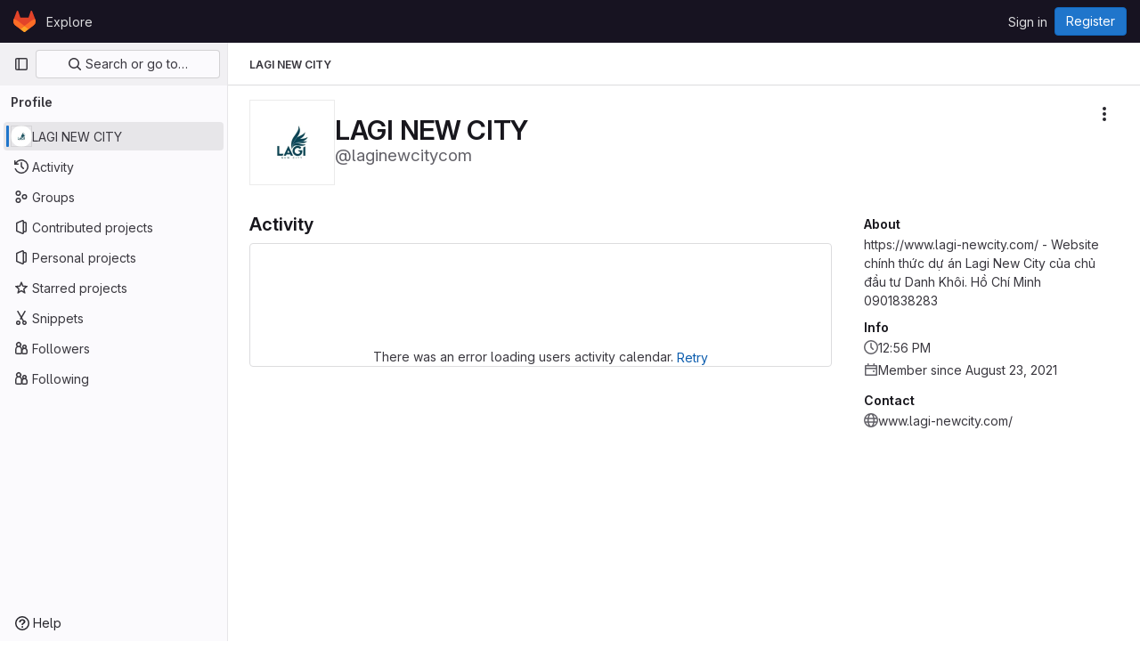

--- FILE ---
content_type: text/javascript; charset=utf-8
request_url: https://repo.getmonero.org/assets/webpack/commons-pages.dashboard.groups.index-pages.dashboard.projects-pages.organizations.organizations.grou-db6125c3.a53b234b.chunk.js
body_size: 10121
content:
(this.webpackJsonp=this.webpackJsonp||[]).push([[63],{"/pbY":function(e,t,r){"use strict";var i=r("s1D3"),s=r("Lzak"),n=r("lHJB"),o=r("KekS"),a=r("30su"),c=r("/lV4"),l=r("5c3i"),u=r("bOix"),p=r("Mp8J"),d={name:"ProjectListItemDescription",components:{ListItemDescription:r("PGZH").a},directives:{SafeHtml:p.a},props:{project:{type:Object,required:!0}},computed:{showDescription(){return this.project.descriptionHtml&&!this.project.archived}}},m=r("tBpV"),h=Object(m.a)(d,(function(){var e=this._self._c;return this.showDescription?e("list-item-description",{attrs:{"description-html":this.project.descriptionHtml}}):this._e()}),[],!1,null,null,null).exports,g={name:"ProjectListItemDescriptionEE",i18n:{scheduledDeletion:Object(c.s__)("Projects|Scheduled for deletion on %{date}")},components:{ProjectListItemDescriptionCe:h,GlSprintf:a.a,GlIcon:i.a},props:{project:{type:Object,required:!0}},computed:{isPendingDeletion(){return Boolean(this.project.markedForDeletionOn)},formattedDate(){return Object(u.w)(Object(u.lb)(this.project.permanentDeletionDate),l.n)}}},b=Object(m.a)(g,(function(){var e=this,t=e._self._c;return e.isPendingDeletion?t("div",{staticClass:"md gl-mt-2 gl-text-sm gl-text-secondary"},[t("gl-icon",{attrs:{name:"calendar"}}),e._v(" "),t("gl-sprintf",{attrs:{message:e.$options.i18n.scheduledDeletion},scopedSlots:e._u([{key:"date",fn:function(){return[e._v("\n      "+e._s(e.formattedDate)+"\n    ")]},proxy:!0}],null,!1,1835334662)})],1):t("project-list-item-description-ce",{attrs:{project:e.project}})}),[],!1,null,null,null).exports,v=r("FkSe"),_=r("jlnU"),f=r("rF2b"),j=r("COEd"),y=r("vLO8"),P={name:"ProjectListItemActionsEE",i18n:{project:Object(c.__)("Project"),restoreErrorMessage:Object(c.s__)("Projects|An error occurred restoring the project. Please refresh the page to try again.")},components:{GlLoadingIcon:v.a,ListActions:j.a},props:{project:{type:Object,required:!0}},data:()=>({actionsLoading:!1}),computed:{actions(){return{[y.b]:{href:this.project.editPath},[y.c]:{action:this.onActionRestore},[y.a]:{action:this.onActionDelete}}}},methods:{async onActionRestore(){this.actionsLoading=!0;try{await Object(f.a)(this.project.id),this.$emit("refetch"),Object(o.d)(this.project,this.$options.i18n.project)}catch(e){Object(_.createAlert)({message:this.$options.i18n.restoreErrorMessage,error:e,captureError:!0})}finally{this.actionsLoading=!1}},onActionDelete(){this.$emit("delete")}}},C=Object(m.a)(P,(function(){var e=this._self._c;return this.actionsLoading?e("gl-loading-icon",{staticClass:"gl-px-3",attrs:{size:"sm"}}):e("list-actions",{attrs:{actions:this.actions,"available-actions":this.project.availableActions}})}),[],!1,null,null,null).exports,O={name:"ProjectListItemInactiveBadge",i18n:{pendingDeletion:Object(c.__)("Pending deletion"),archived:Object(c.__)("Archived")},components:{GlBadge:s.a},props:{project:{type:Object,required:!0}},computed:{isPendingDeletion(){return Boolean(this.project.markedForDeletionOn)},inactiveBadge(){return this.isPendingDeletion?{variant:"warning",text:this.$options.i18n.pendingDeletion}:this.project.archived?{variant:"info",text:this.$options.i18n.archived}:null}}},x=Object(m.a)(O,(function(){var e=this._self._c;return this.inactiveBadge?e("gl-badge",{attrs:{variant:this.inactiveBadge.variant}},[this._v(this._s(this.inactiveBadge.text))]):this._e()}),[],!1,null,null,null).exports,I=r("HqXx"),A=r("l0QG");var T=r("SNRI"),S=r("zsvj"),k=r("QmxP"),R=r("ZvgQ"),w=r("iM2x"),q=r("ZKGg"),D=r("iJII"),L=r("K6AW"),U={i18n:{stars:Object(c.__)("Stars"),forks:Object(c.__)("Forks"),issues:Object(c.__)("Issues"),mergeRequests:Object(c.__)("Merge requests"),topics:Object(c.__)("Topics"),topicsPopoverTargetText:Object(c.__)("+ %{count} more"),moreTopics:Object(c.__)("More topics"),project:Object(c.__)("Project"),deleteErrorMessage:Object(c.s__)("Projects|An error occurred deleting the project. Please refresh the page to try again."),ciCatalogBadge:Object(c.s__)("CiCatalog|CI/CD Catalog project")},components:{GlIcon:i.a,GlBadge:s.a,ListItem:q.a,ListItemStat:D.a,DeleteModal:S.a,ProjectListItemDescription:b,ProjectListItemActions:C,ProjectListItemInactiveBadge:x,CiIcon:w.a,TopicBadges:L.a,ProjectListItemDelayedDeletionModalFooter:function(){return r.e(1573).then(r.bind(null,"9Gw3"))}},directives:{GlTooltip:n.a},props:{project:{type:Object,required:!0},showProjectIcon:{type:Boolean,required:!1,default:!1},listItemClass:{type:[String,Array,Object],required:!1,default:""},timestampType:{type:String,required:!1,default:k.b,validator:e=>k.a.includes(e)}},data:()=>({isDeleteModalVisible:!1,isDeleteLoading:!1}),computed:{visibility(){return this.project.visibility},visibilityIcon(){return I.o[this.visibility]},visibilityTooltip(){return I.e[this.visibility]},accessLevel(){var e;return null===(e=this.project.accessLevel)||void 0===e?void 0:e.integerValue},accessLevelLabel(){return A.e[this.accessLevel]},shouldShowAccessLevel(){return void 0!==this.accessLevel&&this.accessLevel!==A.g},starsHref(){return this.project.webUrl+"/-/starrers"},mergeRequestsHref(){return this.project.webUrl+"/-/merge_requests"},forksHref(){return this.project.webUrl+"/-/forks"},issuesHref(){return this.project.webUrl+"/-/issues"},isMergeRequestsEnabled(){var e;return"enabled"===(null===(e=this.project.mergeRequestsAccessLevel)||void 0===e?void 0:e.toLowerCase())&&void 0!==this.project.openMergeRequestsCount},isForkingEnabled(){var e;return"enabled"===(null===(e=this.project.forkingAccessLevel)||void 0===e?void 0:e.toLowerCase())&&void 0!==this.project.forksCount},isIssuesEnabled(){var e;return"enabled"===(null===(e=this.project.issuesAccessLevel)||void 0===e?void 0:e.toLowerCase())&&void 0!==this.project.openIssuesCount},hasTopics(){return this.project.topics.length},starCount(){return Object(T.j)(this.project.starCount)},openMergeRequestsCount(){return this.isMergeRequestsEnabled?Object(T.j)(this.project.openMergeRequestsCount):null},forksCount(){return this.isForkingEnabled?Object(T.j)(this.project.forksCount):null},openIssuesCount(){return this.isIssuesEnabled?Object(T.j)(this.project.openIssuesCount):null},hasActions(){var e;return null===(e=this.project.availableActions)||void 0===e?void 0:e.length},hasActionDelete(){var e;return null===(e=this.project.availableActions)||void 0===e?void 0:e.includes(y.a)},pipelineStatus(){var e;return null===(e=this.project.pipeline)||void 0===e?void 0:e.detailedStatus},dataTestid(){return"projects-list-item-"+this.project.id},starA11yText(){return Object(c.sprintf)(Object(c.n__)("%{project} has %{number} star","%{project} has %{number} stars",this.project.starCount),{project:this.project.avatarLabel,number:this.starCount})},forkA11yText(){return Object(c.sprintf)(Object(c.n__)("%{project} has %{number} fork","%{project} has %{number} forks",this.project.forksCount),{project:this.project.avatarLabel,number:this.forksCount})},mrA11yText(){return Object(c.sprintf)(Object(c.n__)("%{project} has %{number} open merge request","%{project} has %{number} open merge requests",this.project.openMergeRequestsCount),{project:this.project.avatarLabel,number:this.openMergeRequestsCount})},openIssueA11yText(){return Object(c.sprintf)(Object(c.n__)("%{project} has %{number} open issue","%{project} has %{number} open issues",this.project.openIssuesCount),{project:this.project.avatarLabel,number:this.openIssuesCount})}},methods:{onActionDelete(){this.isDeleteModalVisible=!0},async onDeleteModalPrimary(){this.isDeleteLoading=!0;try{await Object(R.c)(this.project.id,Object(o.b)(this.project)),this.$emit("refetch"),Object(o.c)(this.project,this.$options.i18n.project)}catch(e){Object(_.createAlert)({message:this.$options.i18n.deleteErrorMessage,error:e,captureError:!0})}finally{this.isDeleteLoading=!1}}}},E=Object(m.a)(U,(function(){var e=this,t=e._self._c;return t("list-item",{attrs:{resource:e.project,"show-icon":e.showProjectIcon,"icon-name":"project","list-item-class":e.listItemClass,"timestamp-type":e.timestampType,"data-testid":e.dataTestid,"content-testid":"project-content"},scopedSlots:e._u([{key:"avatar-meta",fn:function(){return[e.visibility?t("gl-icon",{directives:[{name:"gl-tooltip",rawName:"v-gl-tooltip",value:e.visibilityTooltip,expression:"visibilityTooltip"}],attrs:{name:e.visibilityIcon,variant:"subtle"}}):e._e(),e._v(" "),e.project.isCatalogResource?t("gl-badge",{attrs:{icon:"catalog-checkmark",variant:"info","data-testid":"ci-catalog-badge",href:e.project.exploreCatalogPath}},[e._v(e._s(e.$options.i18n.ciCatalogBadge))]):e._e(),e._v(" "),e.shouldShowAccessLevel?t("gl-badge",{staticClass:"gl-block",attrs:{"data-testid":"user-access-role"}},[e._v(e._s(e.accessLevelLabel))]):e._e()]},proxy:!0},{key:"avatar-default",fn:function(){return[t("project-list-item-description",{attrs:{project:e.project}}),e._v(" "),e.hasTopics?t("topic-badges",{staticClass:"gl-mt-3",attrs:{topics:e.project.topics,"data-testid":"project-topics"}}):e._e()]},proxy:!0},{key:"stats",fn:function(){return[e.pipelineStatus?t("ci-icon",{attrs:{status:e.pipelineStatus}}):e._e(),e._v(" "),t("project-list-item-inactive-badge",{attrs:{project:e.project}}),e._v(" "),t("list-item-stat",{attrs:{href:e.starsHref,"tooltip-text":e.$options.i18n.stars,"a11y-text":e.starA11yText,"icon-name":"star-o",stat:e.starCount,"data-testid":"stars-btn"}}),e._v(" "),e.isForkingEnabled?t("list-item-stat",{attrs:{href:e.forksHref,"tooltip-text":e.$options.i18n.forks,"a11y-text":e.forkA11yText,"icon-name":"fork",stat:e.forksCount,"data-testid":"forks-btn"}}):e._e(),e._v(" "),e.isMergeRequestsEnabled?t("list-item-stat",{attrs:{href:e.mergeRequestsHref,"tooltip-text":e.$options.i18n.mergeRequests,"a11y-text":e.mrA11yText,"icon-name":"merge-request",stat:e.openMergeRequestsCount,"data-testid":"mrs-btn"}}):e._e(),e._v(" "),e.isIssuesEnabled?t("list-item-stat",{attrs:{href:e.issuesHref,"tooltip-text":e.$options.i18n.issues,"a11y-text":e.openIssueA11yText,"icon-name":"issues",stat:e.openIssuesCount,"data-testid":"issues-btn"}}):e._e()]},proxy:!0},e.hasActions?{key:"actions",fn:function(){return[t("project-list-item-actions",{attrs:{project:e.project},on:{refetch:function(t){return e.$emit("refetch")},delete:e.onActionDelete}})]},proxy:!0}:null,{key:"footer",fn:function(){return[e.hasActionDelete?t("delete-modal",{attrs:{"confirm-phrase":e.project.fullPath,"name-with-namespace":e.project.nameWithNamespace,"is-fork":e.project.isForked,"confirm-loading":e.isDeleteLoading,"merge-requests-count":e.openMergeRequestsCount,"issues-count":e.openIssuesCount,"forks-count":e.forksCount,"stars-count":e.starCount},on:{primary:e.onDeleteModalPrimary},scopedSlots:e._u([{key:"modal-footer",fn:function(){return[t("project-list-item-delayed-deletion-modal-footer",{attrs:{project:e.project}})]},proxy:!0}],null,!1,1544885323),model:{value:e.isDeleteModalVisible,callback:function(t){e.isDeleteModalVisible=t},expression:"isDeleteModalVisible"}}):e._e()]},proxy:!0}],null,!0)})}),[],!1,null,null,null);t.a=E.exports},"13Le":function(e,t,r){"use strict";var i=r("qPgm"),s=r("2ibD"),n=r("Y0p+");t.a={...i.b,geoSitePath:"/api/:version/geo_sites/:id",geoSitesPath:"/api/:version/geo_sites",geoSitesStatusPath:"/api/:version/geo_sites/status",ldapGroupsPath:"/api/:version/ldap/:provider/groups.json",subscriptionPath:"/api/:version/namespaces/:id/gitlab_subscription",childEpicPath:"/api/:version/groups/:id/epics",codeReviewAnalyticsPath:"/api/:version/analytics/code_review",groupActivityIssuesPath:"/api/:version/analytics/group_activity/issues_count",groupActivityMergeRequestsPath:"/api/:version/analytics/group_activity/merge_requests_count",groupActivityNewMembersPath:"/api/:version/analytics/group_activity/new_members_count",countriesPath:"/-/countries",countryStatesPath:"/-/country_states",paymentFormPath:"/-/subscriptions/payment_form",filePath:"/api/:version/projects/:id/repository/files/:file_path",validatePaymentMethodPath:"/-/subscriptions/validate_payment_method",vulnerabilityPath:"/api/:version/vulnerabilities/:id",vulnerabilityActionPath:"/api/:version/vulnerabilities/:id/:action",vulnerabilityIssueLinksPath:"/api/:version/vulnerabilities/:id/issue_links",descendantGroupsPath:"/api/:version/groups/:group_id/descendant_groups",projectDeploymentFrequencyAnalyticsPath:"/api/:version/projects/:id/analytics/deployment_frequency",projectGroupsPath:"/api/:version/projects/:id/groups.json",issueMetricImagesPath:"/api/:version/projects/:id/issues/:issue_iid/metric_images",issueMetricSingleImagePath:"/api/:version/projects/:id/issues/:issue_iid/metric_images/:image_id",environmentApprovalPath:"/api/:version/projects/:id/deployments/:deployment_id/approval",protectedEnvironmentsPath:"/api/:version/:entity_type/:id/protected_environments/",mrStatusCheckRetryPath:"/api/:version/projects/:id/merge_requests/:merge_request_iid/status_checks/:external_status_check_id/retry",protectedEnvironmentPath:"/api/:version/:entity_type/:id/protected_environments/:name",aiCompletionsPath:"/api/:version/ai/experimentation/openai/completions",aiEmbeddingsPath:"/api/:version/ai/experimentation/openai/embeddings",aiChatPath:"/api/:version/ai/experimentation/openai/chat/completions",tanukiBotAskPath:"/-/llm/tanuki_bot/ask",userSubscription(e){const t=i.b.buildUrl(this.subscriptionPath).replace(":id",encodeURIComponent(e));return s.a.get(t)},ldapGroups(e,t,r){const n=i.b.buildUrl(this.ldapGroupsPath).replace(":provider",t);return s.a.get(n,{params:{search:e,per_page:i.a,active:!0}}).then((function({data:e}){return r(e),e}))},createChildEpic({confidential:e,groupId:t,parentEpicId:r,title:n}){const o=i.b.buildUrl(this.childEpicPath).replace(":id",encodeURIComponent(t));return s.a.post(o,{parent_id:r,confidential:e,title:n})},descendantGroups({groupId:e,search:t}){const r=i.b.buildUrl(this.descendantGroupsPath).replace(":group_id",e);return s.a.get(r,{params:{search:t}})},codeReviewAnalytics(e={}){const t=i.b.buildUrl(this.codeReviewAnalyticsPath);return s.a.get(t,{params:e})},groupActivityMergeRequestsCount(e){const t=i.b.buildUrl(this.groupActivityMergeRequestsPath);return s.a.get(t,{params:{group_path:e}})},groupActivityIssuesCount(e){const t=i.b.buildUrl(this.groupActivityIssuesPath);return s.a.get(t,{params:{group_path:e}})},groupActivityNewMembersCount(e){const t=i.b.buildUrl(this.groupActivityNewMembersPath);return s.a.get(t,{params:{group_path:e}})},fetchCountries(){const e=i.b.buildUrl(this.countriesPath);return s.a.get(e)},fetchStates(e){const t=i.b.buildUrl(this.countryStatesPath);return s.a.get(t,{params:{country:e}})},fetchPaymentFormParams(e){const t=i.b.buildUrl(this.paymentFormPath);return s.a.get(t,{params:{id:e}})},getFile(e,t,r={}){const n=i.b.buildUrl(this.filePath).replace(":id",encodeURIComponent(e)).replace(":file_path",encodeURIComponent(t));return s.a.get(n,{params:r})},validatePaymentMethod(e,t){const r=i.b.buildUrl(this.validatePaymentMethodPath);return s.a.post(r,{id:e,gitlab_user_id:t})},changeVulnerabilityState(e,t){const r=i.b.buildUrl(this.vulnerabilityActionPath).replace(":id",e).replace(":action",t);return s.a.post(r)},getGeoSites(){const e=i.b.buildUrl(this.geoSitesPath);return s.a.get(e)},getGeoSitesStatus(){const e=i.b.buildUrl(this.geoSitesStatusPath);return s.a.get(e)},createGeoSite(e){const t=i.b.buildUrl(this.geoSitesPath);return s.a.post(t,e)},updateGeoSite(e){const t=i.b.buildUrl(this.geoSitesPath);return s.a.put(`${t}/${e.id}`,e)},removeGeoSite(e){const t=i.b.buildUrl(this.geoSitePath).replace(":id",encodeURIComponent(e));return s.a.delete(t)},deploymentFrequencies(e,t={}){const r=i.b.buildUrl(this.projectDeploymentFrequencyAnalyticsPath).replace(":id",encodeURIComponent(e));return s.a.get(r,{params:t})},fetchIssueMetricImages({issueIid:e,id:t}){const r=i.b.buildUrl(this.issueMetricImagesPath).replace(":id",encodeURIComponent(t)).replace(":issue_iid",encodeURIComponent(e));return s.a.get(r)},uploadIssueMetricImage({issueIid:e,id:t,file:r,url:o=null,urlText:a=null}){const c={headers:{...n.a}},l=i.b.buildUrl(this.issueMetricImagesPath).replace(":id",encodeURIComponent(t)).replace(":issue_iid",encodeURIComponent(e)),u=new FormData;return u.append("file",r),o&&u.append("url",o),a&&u.append("url_text",a),s.a.post(l,u,c)},updateIssueMetricImage({issueIid:e,id:t,imageId:r,url:n=null,urlText:o=null}){const a=i.b.buildUrl(this.issueMetricSingleImagePath).replace(":id",encodeURIComponent(t)).replace(":issue_iid",encodeURIComponent(e)).replace(":image_id",encodeURIComponent(r)),c=new FormData;return null!=n&&c.append("url",n),null!=o&&c.append("url_text",o),s.a.put(a,c)},deleteMetricImage({issueIid:e,id:t,imageId:r}){const n=i.b.buildUrl(this.issueMetricSingleImagePath).replace(":id",encodeURIComponent(t)).replace(":issue_iid",encodeURIComponent(e)).replace(":image_id",encodeURIComponent(r));return s.a.delete(n)},projectGroups(e,t){const r=i.b.buildUrl(this.projectGroupsPath).replace(":id",encodeURIComponent(e));return s.a.get(r,{params:{...t}}).then((function({data:e}){return e}))},deploymentApproval({id:e,deploymentId:t,representedAs:r,approve:n,comment:o}){const a=i.b.buildUrl(this.environmentApprovalPath).replace(":id",encodeURIComponent(e)).replace(":deployment_id",encodeURIComponent(t));return s.a.post(a,{status:n?"approved":"rejected",represented_as:r,comment:o})},approveDeployment({id:e,deploymentId:t,representedAs:r,comment:i}){return this.deploymentApproval({id:e,deploymentId:t,representedAs:r,approve:!0,comment:i})},rejectDeployment({id:e,deploymentId:t,representedAs:r,comment:i}){return this.deploymentApproval({id:e,deploymentId:t,approve:!1,representedAs:r,comment:i})},protectedEnvironments(e,t,r={}){const n=i.b.buildUrl(this.protectedEnvironmentsPath).replace(":entity_type",encodeURIComponent(t)).replace(":id",encodeURIComponent(e));return s.a.get(n,{params:r})},createProtectedEnvironment(e,t,r){const n=i.b.buildUrl(this.protectedEnvironmentsPath).replace(":entity_type",encodeURIComponent(t)).replace(":id",encodeURIComponent(e));return s.a.post(n,r)},updateProtectedEnvironment(e,t,r){const n=i.b.buildUrl(this.protectedEnvironmentPath).replace(":entity_type",encodeURIComponent(t)).replace(":id",encodeURIComponent(e)).replace(":name",encodeURIComponent(r.name));return s.a.put(n,r)},deleteProtectedEnvironment(e,t,{name:r}){const n=i.b.buildUrl(this.protectedEnvironmentPath).replace(":entity_type",encodeURIComponent(t)).replace(":id",encodeURIComponent(e)).replace(":name",encodeURIComponent(r));return s.a.delete(n)},requestAICompletions({model:e,prompt:t,...r}){const n=i.b.buildUrl(this.aiCompletionsPath);return s.a.post(n,{model:e,prompt:t,rest:r})},requestAIEmbeddings({model:e,input:t,...r}){const n=i.b.buildUrl(this.aiEmbeddingsPath);return s.a.post(n,{model:e,input:t,rest:r})},requestAIChat({model:e,messages:t,...r}){const n=i.b.buildUrl(this.aiChatPath);return s.a.post(n,{model:e,messages:t,rest:r})},requestTanukiBotResponse(e){const t=i.b.buildUrl(this.tanukiBotAskPath);return s.a.post(t,{q:e})}}},"6FXZ":function(e,t,r){"use strict";r.d(t,"a",(function(){return n}));var i=r("13Le"),s=r("2ibD");function n({projectId:e,mergeRequestId:t,externalStatusCheckId:r}){const n=i.a.buildUrl(i.a.mrStatusCheckRetryPath).replace(":id",encodeURIComponent(e)).replace(":merge_request_iid",encodeURIComponent(t)).replace(":external_status_check_id",encodeURIComponent(r));return s.a.post(n)}},COEd:function(e,t,r){"use strict";r("RFHG"),r("z6RN"),r("xuo1");var i=r("Bo17"),s=r("/lV4"),n=r("vLO8"),o={name:"ListActions",i18n:{actions:Object(s.__)("Actions")},components:{GlDisclosureDropdown:i.a},props:{actions:{type:Object,required:!0},availableActions:{type:Array,required:!0}},computed:{items(){var e=this;return this.availableActions.reduce((function(t,r){return[...t,{...n.d[r],...e.actions[r]}]}),[])}}},a=r("tBpV"),c=Object(a.a)(o,(function(){return(0,this._self._c)("gl-disclosure-dropdown",{attrs:{items:this.items,icon:"ellipsis_v","no-caret":"","toggle-text":this.$options.i18n.actions,"text-sr-only":"",placement:"bottom-end",category:"tertiary"}})}),[],!1,null,null,null);t.a=c.exports},"Fsq/":function(e,t,r){"use strict";var i=r("lHJB"),s=r("A5dm"),n=r("bOix"),o=r("5QKO"),a={directives:{GlTooltip:i.a},components:{GlTruncate:s.a},mixins:[o.a],props:{time:{type:[String,Number,Date],required:!0},tooltipPlacement:{type:String,required:!1,default:"top"},cssClass:{type:String,required:!1,default:""},dateTimeFormat:{type:String,required:!1,default:n.c,validator:function(e){return n.b.includes(e)}},enableTruncation:{type:Boolean,required:!1,default:!1}},computed:{timeAgo(){return this.timeFormatted(this.time,this.dateTimeFormat)},tooltipText(){return this.enableTruncation?void 0:this.tooltipTitle(this.time)}}},c=r("tBpV"),l=Object(c.a)(a,(function(){var e=this,t=e._self._c;return t("time",{directives:[{name:"gl-tooltip",rawName:"v-gl-tooltip.viewport",value:{placement:e.tooltipPlacement},expression:"{ placement: tooltipPlacement }",modifiers:{viewport:!0}}],class:e.cssClass,attrs:{title:e.tooltipText,datetime:e.time}},[e._t("default",(function(){return[e.enableTruncation?[t("gl-truncate",{attrs:{text:e.timeAgo,"with-tooltip":""}})]:[e._v(e._s(e.timeAgo))]]}),{timeAgo:e.timeAgo})],2)}),[],!1,null,null,null);t.a=l.exports},I2yU:function(e,t,r){"use strict";r.d(t,"c",(function(){return o})),r.d(t,"b",(function(){return a})),r.d(t,"a",(function(){return c})),r.d(t,"d",(function(){return l})),r.d(t,"f",(function(){return u})),r.d(t,"e",(function(){return p}));var i=r("qPgm"),s=r("i79D"),n=r("2ibD");const o=function(e,t={}){const r=Object(s.a)("/api/:version/groups/:id/billable_members").replace(":id",e),o={per_page:i.a,page:1};return n.a.get(r,{params:{...o,...t}})},a=function(e,t){const r=Object(s.a)("/api/:version/groups/:group_id/billable_members/:member_id/memberships").replace(":group_id",e).replace(":member_id",t);return n.a.get(r)},c=function(e,t){const r=Object(s.a)("/api/:version/groups/:group_id/billable_members/:member_id/indirect").replace(":group_id",e).replace(":member_id",t);return n.a.get(r)},l=function(e,t){const r=Object(s.a)("/api/:version/groups/:group_id/billable_members/:id").replace(":group_id",e).replace(":id",t);return n.a.delete(r)},u=function(e,t){const r=Object(s.a)("/api/:version/groups/:id").replace(":id",e);return n.a.put(r,t)};function p(e={}){const t=Object(s.a)("/-/subscriptions/groups");return n.a.post(t,e)}},KekS:function(e,t,r){"use strict";r.d(t,"a",(function(){return a})),r.d(t,"d",(function(){return c})),r.d(t,"c",(function(){return l})),r.d(t,"b",(function(){return u}));r("v2fZ");var i=r("udiD"),s=r("/lV4"),n=r("vLO8");const o=function(e){var t;return e.isAdjournedDeletionEnabled||(null===(t=gon)||void 0===t||null===(t=t.licensed_features)||void 0===t?void 0:t.adjournedDeletionForProjectsAndGroups)},a=function({userPermissions:e,markedForDeletionOn:t}){const r=function({userPermissions:e}){const t=[];return e.viewEditPage&&t.push(n.b),e.removeProject&&t.push(n.a),t}({userPermissions:e});return e.removeProject&&t&&r.push(n.c),r.sort((function(e,t){return n.d[e].order-n.d[t].order}))},c=function(e){Object(i.default)(Object(s.sprintf)(Object(s.__)("Project '%{project_name}' has been successfully restored."),{project_name:e.nameWithNamespace}))},l=function(e){o(e)&&!e.isPersonal?e.markedForDeletionOn?Object(i.default)(Object(s.sprintf)(Object(s.__)("Project '%{project_name}' is being deleted."),{project_name:e.nameWithNamespace})):e.isAdjournedDeletionEnabled?Object(i.default)(Object(s.sprintf)(Object(s.__)("Project '%{project_name}' will be deleted on %{date}."),{project_name:e.nameWithNamespace,date:e.permanentDeletionDate})):Object(i.default)(Object(s.sprintf)(Object(s.__)("Deleting project '%{project_name}'. All data will be removed on %{date}."),{project_name:e.nameWithNamespace,date:e.permanentDeletionDate})):function(e){Object(i.default)(Object(s.sprintf)(Object(s.__)("Project '%{project_name}' is being deleted."),{project_name:e.nameWithNamespace}))}(e)},u=function(e){return o(e)&&e.markedForDeletionOn?{permanently_remove:!0,full_path:e.fullPath}:{}}},PGZH:function(e,t,r){"use strict";var i=r("fFBe"),s=r("/lV4"),n=r("Mp8J"),o={i18n:{showMore:Object(s.__)("Show more"),showLess:Object(s.__)("Show less")},truncateTextToggleButtonProps:{class:"!gl-text-sm"},components:{GlTruncateText:i.a},directives:{SafeHtml:n.a},props:{descriptionHtml:{type:String,required:!0}}},a=r("tBpV"),c=Object(a.a)(o,(function(){var e=this._self._c;return e("gl-truncate-text",{staticClass:"gl-mt-2 gl-max-w-88",attrs:{lines:2,"mobile-lines":2,"show-more-text":this.$options.i18n.showMore,"show-less-text":this.$options.i18n.showLess,"toggle-button-props":this.$options.truncateTextToggleButtonProps}},[e("div",{directives:[{name:"safe-html",rawName:"v-safe-html",value:this.descriptionHtml,expression:"descriptionHtml"}],staticClass:"md md-child-content-text-subtle gl-text-sm",attrs:{"data-testid":"description"}})])}),[],!1,null,null,null);t.a=c.exports},Poqj:function(e,t,r){"use strict";r.d(t,"b",(function(){return n})),r.d(t,"c",(function(){return o})),r.d(t,"d",(function(){return a})),r.d(t,"a",(function(){return c})),r.d(t,"f",(function(){return p})),r.d(t,"e",(function(){return d}));var i=r("i79D"),s=r("2ibD");const n="deployment_frequency",o="lead_time_for_changes",a="time_to_restore_service",c="change_failure_rate",l=Object.freeze([n,o,a,c]);function u(e,t,r,n){if(!l.includes(r))throw new Error(`Unsupported metric type: "${r}"`);const o=Object(i.a)(e).replace(":id",encodeURIComponent(t));return s.a.get(o,{params:{metric:r,...n}})}function p(e,t,r={}){return u("/api/:version/projects/:id/dora/metrics",e,t,r)}function d(e,t,r={}){return u("/api/:version/groups/:id/dora/metrics",e,t,r)}},QmxP:function(e,t,r){"use strict";r.d(t,"b",(function(){return i})),r.d(t,"d",(function(){return s})),r.d(t,"c",(function(){return n})),r.d(t,"a",(function(){return o}));const i="createdAt",s="updatedAt",n="lastActivityAt",o=[i,s,n]},ZKGg:function(e,t,r){"use strict";var i=r("N5YB"),s=r("s1D3"),n=r("lHJB"),o=r("/lV4"),a=r("Mp8J"),c=r("COEd"),l=r("Fsq/"),u=r("QmxP"),p=r("PGZH"),d={i18n:{[u.b]:Object(o.__)("Created"),[u.d]:Object(o.__)("Updated"),[u.c]:Object(o.__)("Updated")},components:{GlAvatarLabeled:i.a,GlIcon:s.a,ListActions:c.a,TimeAgoTooltip:l.a,ListItemDescription:p.a},directives:{GlTooltip:n.a,SafeHtml:a.a},props:{resource:{type:Object,required:!0,validator:e=>["id","avatarUrl","avatarLabel","webUrl"].every((function(t){return Object.prototype.hasOwnProperty.call(e,t)}))},showIcon:{type:Boolean,required:!1,default:!1},iconName:{type:String,required:!1,default:null},actions:{type:Object,required:!1,default:()=>({})},timestampType:{type:String,required:!1,default:u.b,validator:e=>u.a.includes(e)},listItemClass:{type:[String,Array,Object],required:!1,default:""},contentTestid:{type:String,required:!1,default:null}},computed:{statsPadding(){return this.showIcon?"gl-pl-11":"gl-pl-8"},timestamp(){return this.resource[this.timestampType]},timestampText(){return this.$options.i18n[this.timestampType]},hasActions(){var e;return this.$scopedSlots.actions||Object.keys(this.actions).length&&(null===(e=this.resource.availableActions)||void 0===e?void 0:e.length)}}},m=r("tBpV"),h=Object(m.a)(d,(function(){var e=this,t=e._self._c;return t("li",[t("div",{staticClass:"gl-border-b gl-flex gl-items-start gl-py-4",class:e.listItemClass},[e._t("children-toggle"),e._v(" "),t("div",{staticClass:"gl-grow gl-items-start md:gl-flex"},[t("div",{staticClass:"gl-flex gl-grow",attrs:{"data-testid":e.contentTestid}},[e.showIcon?t("div",{staticClass:"gl-mr-3 gl-flex gl-h-7 gl-shrink-0 gl-items-center"},[t("gl-icon",{attrs:{variant:"subtle",name:e.iconName}})],1):e._e(),e._v(" "),t("gl-avatar-labeled",{staticClass:"gl-break-anywhere",attrs:{"entity-id":e.resource.id,"entity-name":e.resource.avatarLabel,label:e.resource.avatarLabel,"label-link":e.resource.webUrl,src:e.resource.avatarUrl,shape:"rect",size:32},scopedSlots:e._u([{key:"meta",fn:function(){return[t("div",{staticClass:"gl-px-1"},[t("div",{staticClass:"gl-flex gl-flex-wrap gl-items-center gl-gap-2"},[e._t("avatar-meta")],2)])]},proxy:!0}],null,!0)},[e._v(" "),e._t("avatar-default",(function(){return[e.resource.descriptionHtml?t("list-item-description",{attrs:{"description-html":e.resource.descriptionHtml}}):e._e()]}))],2)],1),e._v(" "),t("div",{staticClass:"gl-mt-3 gl-shrink-0 gl-flex-col gl-items-end md:gl-mt-0 md:gl-flex md:gl-pl-3",class:e.statsPadding},[t("div",{staticClass:"gl-flex gl-items-center gl-gap-x-3 md:gl-h-5"},[e._t("stats")],2),e._v(" "),e.timestamp?t("div",{staticClass:"gl-mt-2 gl-whitespace-nowrap gl-text-sm gl-leading-1 gl-text-subtle"},[t("span",[e._v(e._s(e.timestampText))]),e._v(" "),t("time-ago-tooltip",{attrs:{time:e.timestamp}})],1):e._e()])]),e._v(" "),e.hasActions?t("div",{staticClass:"-gl-mt-3 gl-ml-3 gl-flex gl-items-center"},[e._t("actions",(function(){return[t("list-actions",{attrs:{actions:e.actions,"available-actions":e.resource.availableActions}})]}))],2):e._e()],2),e._v(" "),e._t("footer"),e._v(" "),e._t("children")],2)}),[],!1,null,null,null);t.a=h.exports},dWqy:function(e,t,r){"use strict";r.d(t,"a",(function(){return n}));var i=r("i79D"),s=r("2ibD");const n=async function(e,t){const r=Object(i.a)(e),n={namespace_id:t.namespaceId,company_name:t.companyName,company_size:t.companySize,first_name:t.firstName,last_name:t.lastName,phone_number:t.phoneNumber,country:t.country,state:t.state,comment:t.comment,glm_content:t.glmContent,product_interaction:t.productInteraction};return s.a.post(r,n)}},fFBe:function(e,t,r){"use strict";r.d(t,"a",(function(){return p}));var i=r("waGw"),s=r("4lAS");const n="initial",o="truncated",a="extended";var c=r("Pyw5"),l=r.n(c);const u={name:"GlTruncateText",components:{GlButton:s.a},directives:{GlResizeObserver:i.a},props:{showMoreText:{type:String,required:!1,default:"Show more"},showLessText:{type:String,required:!1,default:"Show less"},lines:{type:Number,required:!1,default:3},mobileLines:{type:Number,required:!1,default:10},toggleButtonProps:{type:Object,required:!1,default:()=>({})}},data:()=>({state:n}),computed:{showTruncationToggle(){return this.isTruncated||this.isExtended},truncationToggleText(){return this.isTruncated?this.showMoreText:this.showLessText},cssVariables(){return{"--lines":this.lines,"--mobile-lines":this.mobileLines}},truncationClasses(){return this.isExtended?null:"gl-truncate-text gl-overflow-hidden"},ariaExpanded(){return(!this.isTruncated).toString()},isTruncated(){return this.state===o},isExtended(){return this.state===a}},methods:{onResize(e){let{target:t}=e;t.scrollHeight>t.offsetHeight?this.state=o:this.isTruncated&&(this.state=n)},toggleTruncation(){this.isTruncated?this.state=a:this.isExtended&&(this.state=o)}}};const p=l()({render:function(){var e=this,t=e.$createElement,r=e._self._c||t;return r("section",[r("article",{directives:[{name:"gl-resize-observer",rawName:"v-gl-resize-observer",value:e.onResize,expression:"onResize"}],class:e.truncationClasses,style:e.cssVariables,attrs:{"aria-expanded":e.ariaExpanded}},[e._t("default")],2),e._v(" "),e.showTruncationToggle?r("gl-button",e._b({attrs:{variant:"link"},on:{click:e.toggleTruncation}},"gl-button",e.toggleButtonProps,!1),[e._v(e._s(e.truncationToggleText))]):e._e()],1)},staticRenderFns:[]},void 0,u,void 0,!1,void 0,!1,void 0,void 0,void 0)},iJII:function(e,t,r){"use strict";var i=r("s1D3"),s=r("lHJB"),n=r("MV2A"),o={components:{GlIcon:i.a},directives:{GlTooltip:s.a},props:{tooltipText:{type:String,required:!1,default:null},a11yText:{type:String,required:!1,default:null},iconName:{type:String,required:!0},stat:{type:[String,Number],required:!0},href:{type:String,required:!1,default:null}},computed:{component(){return this.href?n.a:"div"}}},a=r("tBpV"),c=Object(a.a)(o,(function(){var e=this,t=e._self._c;return t(e.component,{directives:[{name:"gl-tooltip",rawName:"v-gl-tooltip",value:e.tooltipText,expression:"tooltipText"}],tag:"component",staticClass:"gl-flex gl-items-center gl-gap-x-2 gl-text-subtle",attrs:{"aria-label":e.a11yText||e.tooltipText,href:e.href}},[t("gl-icon",{attrs:{name:e.iconName}}),e._v(" "),t("span",{staticClass:"gl-leading-1"},[e._v(e._s(e.stat))])],1)}),[],!1,null,null,null);t.a=c.exports},l0QG:function(e,t,r){"use strict";r.d(t,"g",(function(){return s})),r.d(t,"j",(function(){return n})),r.d(t,"d",(function(){return o})),r.d(t,"f",(function(){return a})),r.d(t,"h",(function(){return c})),r.d(t,"c",(function(){return l})),r.d(t,"i",(function(){return u})),r.d(t,"a",(function(){return p})),r.d(t,"b",(function(){return d})),r.d(t,"k",(function(){return y})),r.d(t,"l",(function(){return P})),r.d(t,"m",(function(){return C})),r.d(t,"e",(function(){return O}));r("UezY"),r("z6RN"),r("hG7+");var i=r("/lV4");const s=0,n=20,o=30,a=40,c=50,l=60,u="PLANNER",p={[s]:"NO_ACCESS",5:"MINIMAL_ACCESS",10:"GUEST",15:u,[n]:"REPORTER",[o]:"DEVELOPER",[a]:"MAINTAINER",[c]:"OWNER"},d={NO_ACCESS:s,MINIMAL_ACCESS:5,GUEST:10,[u]:15,REPORTER:n,DEVELOPER:o,MAINTAINER:a,OWNER:c},m=Object(i.__)("No access"),h=Object(i.__)("Minimal Access"),g=Object(i.__)("Guest"),b=Object(i.__)("Planner"),v=Object(i.__)("Reporter"),_=Object(i.__)("Developer"),f=Object(i.__)("Maintainer"),j=Object(i.__)("Owner"),y=[{value:"MINIMAL_ACCESS",text:h,accessLevel:5,occupiesSeat:!1,description:Object(i.s__)("MemberRole|The Minimal Access role is for users who need the least amount of access into groups and projects. You can assign this role as a default, before giving a user another role with more permissions.")},{value:"GUEST",text:g,accessLevel:10,occupiesSeat:!1,description:Object(i.s__)("MemberRole|The Guest role is for users who need visibility into a project or group but should not have the ability to make changes, such as external stakeholders.")},{value:"PLANNER",text:b,accessLevel:15,memberRoleId:null,occupiesSeat:!0,description:Object(i.s__)("MemberRole|The Planner role is suitable for team members who need to manage projects and track work items but do not need to contribute code, such as project managers and scrum masters.")},{value:"REPORTER",text:v,accessLevel:n,occupiesSeat:!0,description:Object(i.s__)("MemberRole|The Reporter role is suitable for team members who need to stay informed about a project or group but do not actively contribute code.")},{value:"DEVELOPER",text:_,accessLevel:o,occupiesSeat:!0,description:Object(i.s__)("MemberRole|The Developer role gives users access to contribute code while restricting sensitive administrative actions.")},{value:"MAINTAINER",text:f,accessLevel:a,occupiesSeat:!0,description:Object(i.s__)("MemberRole|The Maintainer role is primarily used for managing code reviews, approvals, and administrative settings for projects. This role can also manage project memberships.")},{value:"OWNER",text:j,accessLevel:c,occupiesSeat:!0,description:Object(i.s__)("MemberRole|The Owner role is typically assigned to the individual or team responsible for managing and maintaining the group or creating the project. This role has the highest level of administrative control, and can manage all aspects of the group or project, including managing other Owners.")}],P=y.filter((function({accessLevel:e}){return 5!==e})),C=y.filter((function({accessLevel:e}){return e!==c})),O={[s]:m,5:h,10:g,15:b,[n]:v,[o]:_,[a]:f,[c]:j}},rF2b:function(e,t,r){"use strict";r.d(t,"b",(function(){return i.e})),r.d(t,"a",(function(){return o}));var i=r("I2yU"),s=(r("dWqy"),r("Poqj"),r("6FXZ"),r("2ibD")),n=r("i79D");function o(e){const t=Object(n.a)("/api/:version/projects/:id/restore").replace(":id",e);return s.a.post(t)}},udiD:function(e,t,r){"use strict";r.r(t),r.d(t,"default",(function(){return o}));var i=r("yWhq"),s=r("ewH8");s.default.use(i.a);const n=new s.default;function o(...e){return n.$toast.show(...e)}},vLO8:function(e,t,r){"use strict";r.d(t,"b",(function(){return s})),r.d(t,"c",(function(){return n})),r.d(t,"a",(function(){return o})),r.d(t,"d",(function(){return a}));var i=r("/lV4");const s="edit",n="restore",o="delete",a={[s]:{text:Object(i.__)("Edit"),order:1},[n]:{text:Object(i.__)("Restore"),order:2},[o]:{text:Object(i.__)("Delete"),variant:"danger",order:3}}},zsvj:function(e,t,r){"use strict";var i=r("1cpz"),s=r("dsWN"),n=r("30su"),o=r("PrLL"),a=r("o4PY"),c=r.n(a),l=r("/lV4"),u={i18n:{deleteProject:Object(l.__)("Delete project"),title:Object(l.__)("Are you absolutely sure?"),confirmText:Object(l.__)("Enter the following to confirm:"),isForkAlertTitle:Object(l.__)("You are about to delete this forked project containing:"),isNotForkAlertTitle:Object(l.__)("You are about to delete this project containing:"),isForkAlertBody:Object(l.__)("This process deletes the project repository and all related resources."),isNotForkAlertBody:Object(l.__)("This project is %{strongStart}NOT%{strongEnd} a fork. This process deletes the project repository and all related resources."),isNotForkMessage:Object(l.__)("This project is %{strongStart}NOT%{strongEnd} a fork, and has the following:")},components:{GlModal:i.a,GlAlert:s.a,GlSprintf:n.a,GlFormInput:o.a},model:{prop:"visible",event:"change"},props:{visible:{type:Boolean,required:!0},confirmPhrase:{type:String,required:!0},nameWithNamespace:{type:String,required:!0},isFork:{type:Boolean,required:!0},confirmLoading:{type:Boolean,required:!1,default:!1},issuesCount:{type:[Number,String],required:!1,default:null},mergeRequestsCount:{type:[Number,String],required:!1,default:null},forksCount:{type:[Number,String],required:!1,default:null},starsCount:{type:[Number,String],required:!1,default:null}},data:()=>({userInput:null,modalId:c()("delete-project-modal-")}),computed:{confirmDisabled(){return this.userInput!==this.confirmPhrase},modalActionProps(){return{primary:{text:Object(l.__)("Yes, delete project"),attributes:{variant:"danger",disabled:this.confirmDisabled,loading:this.confirmLoading,"data-testid":"confirm-delete-button"}},cancel:{text:Object(l.__)("Cancel, keep project")}}},ariaLabel(){return Object(l.sprintf)(Object(l.s__)("Projects|Delete %{nameWithNamespace}"),{nameWithNamespace:this.nameWithNamespace})}},watch:{confirmLoading(e,t){!e&&t&&this.$emit("change",!1)}}},p=r("tBpV"),d=Object(p.a)(u,(function(){var e=this,t=e._self._c;return t("gl-modal",{attrs:{visible:e.visible,"modal-id":e.modalId,"footer-class":"gl-bg-subtle gl-p-5","title-class":"gl-text-danger","action-primary":e.modalActionProps.primary,"action-cancel":e.modalActionProps.cancel,"aria-label":e.ariaLabel},on:{primary:function(t){return t.preventDefault(),e.$emit("primary")},change:function(t){return e.$emit("change",t)}},scopedSlots:e._u([{key:"modal-title",fn:function(){return[e._v(e._s(e.$options.i18n.title))]},proxy:!0}])},[e._v(" "),t("div",[t("gl-alert",{staticClass:"gl-mb-5",attrs:{variant:"danger",dismissible:!1}},[e.isFork?t("h4",{staticClass:"gl-alert-title"},[e._v("\n        "+e._s(e.$options.i18n.isForkAlertTitle)+"\n      ")]):t("h4",{staticClass:"gl-alert-title"},[e._v("\n        "+e._s(e.$options.i18n.isNotForkAlertTitle)+"\n      ")]),e._v(" "),t("ul",[null!==e.issuesCount?t("li",[t("gl-sprintf",{attrs:{message:e.n__("%d issue","%d issues",e.issuesCount)},scopedSlots:e._u([{key:"issuesCount",fn:function(){return[e._v(e._s(e.issuesCount))]},proxy:!0}],null,!1,974083504)})],1):e._e(),e._v(" "),null!==e.mergeRequestsCount?t("li",[t("gl-sprintf",{attrs:{message:e.n__("%d merge requests","%d merge requests",e.mergeRequestsCount)},scopedSlots:e._u([{key:"mergeRequestsCount",fn:function(){return[e._v(e._s(e.mergeRequestsCount))]},proxy:!0}],null,!1,1682082960)})],1):e._e(),e._v(" "),null!==e.forksCount?t("li",[t("gl-sprintf",{attrs:{message:e.n__("%d fork","%d forks",e.forksCount)},scopedSlots:e._u([{key:"forksCount",fn:function(){return[e._v(e._s(e.forksCount))]},proxy:!0}],null,!1,1205719312)})],1):e._e(),e._v(" "),null!==e.starsCount?t("li",[t("gl-sprintf",{attrs:{message:e.n__("%d star","%d stars",e.starsCount)},scopedSlots:e._u([{key:"starsCount",fn:function(){return[e._v(e._s(e.starsCount))]},proxy:!0}],null,!1,3725732496)})],1):e._e()]),e._v(" "),e.isFork?t("gl-sprintf",{attrs:{message:e.$options.i18n.isForkAlertBody}}):t("gl-sprintf",{attrs:{message:e.$options.i18n.isNotForkAlertBody},scopedSlots:e._u([{key:"strong",fn:function({content:r}){return[t("strong",[e._v(e._s(r))])]}}])})],1),e._v(" "),t("p",{staticClass:"gl-mb-1"},[e._v(e._s(e.$options.i18n.confirmText))]),e._v(" "),t("p",[t("code",{staticClass:"gl-whitespace-pre-wrap"},[e._v(e._s(e.confirmPhrase))])]),e._v(" "),t("gl-form-input",{attrs:{id:"confirm_name_input",name:"confirm_name_input",type:"text","data-testid":"confirm-name-field"},model:{value:e.userInput,callback:function(t){e.userInput=t},expression:"userInput"}}),e._v(" "),e._t("modal-footer")],2)])}),[],!1,null,null,null);t.a=d.exports}}]);
//# sourceMappingURL=commons-pages.dashboard.groups.index-pages.dashboard.projects-pages.organizations.organizations.grou-db6125c3.a53b234b.chunk.js.map